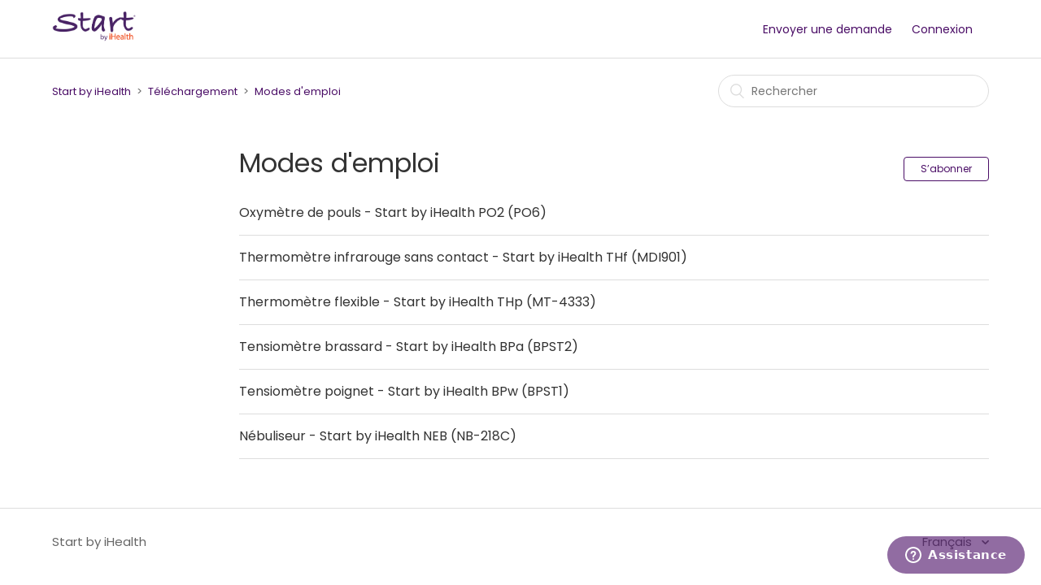

--- FILE ---
content_type: text/html; charset=utf-8
request_url: https://startbyihealth.zendesk.com/hc/fr/sections/360000624158-Modes-d-emploi
body_size: 3540
content:
<!DOCTYPE html>
<html dir="ltr" lang="fr">
<head>
  <meta charset="utf-8" />
  <!-- v26851 -->


  <title>Modes d&#39;emploi &ndash; Start by iHealth</title>

  <meta name="csrf-param" content="authenticity_token">
<meta name="csrf-token" content="">

  <link rel="canonical" href="https://startbyihealth.zendesk.com/hc/fr/sections/360000624158-Modes-d-emploi">
<link rel="alternate" hreflang="en-gb" href="https://startbyihealth.zendesk.com/hc/en-gb/sections/360000624158-User-manuals">
<link rel="alternate" hreflang="fr" href="https://startbyihealth.zendesk.com/hc/fr/sections/360000624158-Modes-d-emploi">
<link rel="alternate" hreflang="x-default" href="https://startbyihealth.zendesk.com/hc/fr/sections/360000624158-Modes-d-emploi">

  <link rel="stylesheet" href="//static.zdassets.com/hc/assets/application-f34d73e002337ab267a13449ad9d7955.css" media="all" id="stylesheet" />
    <!-- Entypo pictograms by Daniel Bruce — www.entypo.com -->
    <link rel="stylesheet" href="//static.zdassets.com/hc/assets/theming_v1_support-e05586b61178dcde2a13a3d323525a18.css" media="all" />
  <link rel="stylesheet" type="text/css" href="/hc/theming_assets/558341/360000005909/style.css?digest=25691847065873">

  <link rel="icon" type="image/x-icon" href="/hc/theming_assets/01HZP8895Z4M1458XBNFE5V0GT">

    <script src="//static.zdassets.com/hc/assets/jquery-ed472032c65bb4295993684c673d706a.js"></script>
    <script async src="https://www.googletagmanager.com/gtag/js?id=G-CBENNZBQVY"></script>
<script>
  window.dataLayer = window.dataLayer || [];
  function gtag(){dataLayer.push(arguments);}
  gtag('js', new Date());
  gtag('config', 'G-CBENNZBQVY');
</script>


  <meta content="width=device-width, initial-scale=1.0, maximum-scale=1.0, user-scalable=0" name="viewport" />
<link href="https://fonts.googleapis.com/css?family=Poppins" rel="stylesheet">
  <script type="text/javascript" src="/hc/theming_assets/558341/360000005909/script.js?digest=25691847065873"></script>
</head>
<body class="">
  
  
  

  <header class="header">
  <div class="logo">
    <a title="Accueil" href="/hc/fr">
      <img src="/hc/theming_assets/01HZP8891R8H7R1Y36597X0DVR" alt="Logo">
    </a>
  </div>
  <div class="nav-wrapper">
    <span class="icon-menu"></span>
    <nav class="user-nav" id="user-nav">
      
      <a class="submit-a-request" href="/hc/fr/requests/new">Envoyer une demande</a>
    </nav>
      <a class="login" data-auth-action="signin" role="button" rel="nofollow" title="Ouvre une boîte de dialogue" href="/hc/fr/signin?return_to=https%3A%2F%2Fstartbyihealth.zendesk.com%2Fhc%2Ffr%2Fsections%2F360000624158-Modes-d-emploi&amp;locale=fr">Connexion</a>

  </div>
</header>


  <main role="main">
    <div class="container-divider"></div>
<div class="container">
  <nav class="sub-nav">
    <ol class="breadcrumbs">
  
    <li title="Start by iHealth">
      
        <a href="/hc/fr">Start by iHealth</a>
      
    </li>
  
    <li title="Téléchargement">
      
        <a href="/hc/fr/categories/360000261118-T%C3%A9l%C3%A9chargement">Téléchargement</a>
      
    </li>
  
    <li title="Modes d&#39;emploi">
      
        <a href="/hc/fr/sections/360000624158-Modes-d-emploi">Modes d&#39;emploi</a>
      
    </li>
  
</ol>

    <form role="search" class="search" data-search="" action="/hc/fr/search" accept-charset="UTF-8" method="get"><input type="hidden" name="utf8" value="&#x2713;" autocomplete="off" /><input type="search" name="query" id="query" placeholder="Rechercher" aria-label="Rechercher" /></form>
  </nav>

  <div class="section-container">
    <section class="section-content">
      <header class="page-header">
        <h1>
          Modes d&#39;emploi
          
        </h1>
        <div class="section-subscribe dropdown" aria-haspopup="true">
  <a class="dropdown-toggle" role="button" data-auth-action="signin" aria-selected="false" title="Ouvre une fenêtre de connexion" href="#">S’abonner</a>
  <span class="dropdown-menu" role="menu" aria-expanded="false">
      <a rel="nofollow" role="menuitem" aria-selected="false" data-method="post" href="/hc/fr/sections/360000624158-Modes-d-emploi/subscription.html?subscribe_to_grandchildren=false">Nouveaux articles</a>
      <a rel="nofollow" role="menuitem" aria-selected="false" data-method="post" href="/hc/fr/sections/360000624158-Modes-d-emploi/subscription.html?subscribe_to_grandchildren=true">Nouveaux articles et commentaires</a>
  </span>
</div>

        
      </header>


      
        <ul class="article-list">
          
            <li class="article-list-item ">
              
              <a href="/hc/fr/articles/6876507136401-Oxym%C3%A8tre-de-pouls-Start-by-iHealth-PO2-PO6" class="article-list-link">Oxymètre de pouls - Start by iHealth PO2 (PO6)</a>
            </li>
          
            <li class="article-list-item ">
              
              <a href="/hc/fr/articles/360002330778-Thermom%C3%A8tre-infrarouge-sans-contact-Start-by-iHealth-THf-MDI901" class="article-list-link">Thermomètre infrarouge sans contact - Start by iHealth THf (MDI901)</a>
            </li>
          
            <li class="article-list-item ">
              
              <a href="/hc/fr/articles/360002330798-Thermom%C3%A8tre-flexible-Start-by-iHealth-THp-MT-4333" class="article-list-link">Thermomètre flexible - Start by iHealth THp (MT-4333)</a>
            </li>
          
            <li class="article-list-item ">
              
              <a href="/hc/fr/articles/360002330838-Tensiom%C3%A8tre-brassard-Start-by-iHealth-BPa-BPST2" class="article-list-link">Tensiomètre brassard - Start by iHealth BPa (BPST2)</a>
            </li>
          
            <li class="article-list-item ">
              
              <a href="/hc/fr/articles/360002330858-Tensiom%C3%A8tre-poignet-Start-by-iHealth-BPw-BPST1" class="article-list-link">Tensiomètre poignet - Start by iHealth BPw (BPST1)</a>
            </li>
          
            <li class="article-list-item ">
              
              <a href="/hc/fr/articles/360002330878-N%C3%A9buliseur-Start-by-iHealth-NEB-NB-218C" class="article-list-link">Nébuliseur - Start by iHealth NEB (NB-218C)</a>
            </li>
          
        </ul>
      

      
    </section>
  </div>
</div>

  </main>

  <footer class="footer">
  <div class="footer-inner">
    <a title="Accueil" href="/hc/fr">Start by iHealth</a>

    <div class="footer-language-selector">
      
        <div class="dropdown language-selector" aria-haspopup="true">
          <a class="dropdown-toggle">
            Français
          </a>
          <span class="dropdown-menu dropdown-menu-end" role="menu">
            
              <a href="/hc/change_language/en-gb?return_to=%2Fhc%2Fen-gb%2Fsections%2F360000624158-User-manuals" dir="ltr" rel="nofollow" role="menuitem">
                English (GB)
              </a>
            
          </span>
        </div>
      
    </div>
  </div>
</footer>



  <!-- / -->

  
  <script src="//static.zdassets.com/hc/assets/fr.9c34299558014f9801ff.js"></script>
  <script src="https://ihealthlabseurope1.zendesk.com/auth/v2/host/without_iframe.js" data-brand-id="360000005909" data-return-to="https://startbyihealth.zendesk.com/hc/fr/sections/360000624158-Modes-d-emploi" data-theme="hc" data-locale="fr" data-auth-origin="360000005909,false,true"></script>

  <script type="text/javascript">
  /*

    Greetings sourcecode lurker!

    This is for internal Zendesk and legacy usage,
    we don't support or guarantee any of these values
    so please don't build stuff on top of them.

  */

  HelpCenter = {};
  HelpCenter.account = {"subdomain":"ihealthlabseurope1","environment":"production","name":"iHealthLabs Europe"};
  HelpCenter.user = {"identifier":"da39a3ee5e6b4b0d3255bfef95601890afd80709","email":null,"name":"","role":"anonymous","avatar_url":"https://assets.zendesk.com/hc/assets/default_avatar.png","is_admin":false,"organizations":[],"groups":[]};
  HelpCenter.internal = {"asset_url":"//static.zdassets.com/hc/assets/","web_widget_asset_composer_url":"https://static.zdassets.com/ekr/snippet.js","current_session":{"locale":"fr","csrf_token":null,"shared_csrf_token":null},"usage_tracking":{"event":"section_viewed","data":"[base64]--89a38df7bb890d1695bee2282fab1b74d6984156","url":"https://startbyihealth.zendesk.com/hc/activity"},"current_record_id":null,"current_record_url":null,"current_record_title":null,"current_text_direction":"ltr","current_brand_id":360000005909,"current_brand_name":"Start by iHealth","current_brand_url":"https://startbyihealth.zendesk.com","current_brand_active":true,"current_path":"/hc/fr/sections/360000624158-Modes-d-emploi","show_autocomplete_breadcrumbs":true,"user_info_changing_enabled":false,"has_user_profiles_enabled":true,"has_end_user_attachments":true,"user_aliases_enabled":false,"has_anonymous_kb_voting":true,"has_multi_language_help_center":true,"show_at_mentions":true,"embeddables_config":{"embeddables_web_widget":true,"embeddables_help_center_auth_enabled":false,"embeddables_connect_ipms":false},"answer_bot_subdomain":"static","gather_plan_state":"subscribed","has_article_verification":false,"has_gather":true,"has_ckeditor":false,"has_community_enabled":false,"has_community_badges":true,"has_community_post_content_tagging":false,"has_gather_content_tags":true,"has_guide_content_tags":true,"has_user_segments":true,"has_answer_bot_web_form_enabled":false,"has_garden_modals":false,"theming_cookie_key":"hc-da39a3ee5e6b4b0d3255bfef95601890afd80709-2-preview","is_preview":false,"has_search_settings_in_plan":true,"theming_api_version":1,"theming_settings":{"brand_color":"rgba(74, 13, 102, 1)","brand_text_color":"#FFFFFF","text_color":"#333333","link_color":"rgba(74, 13, 102, 1)","background_color":"rgba(255, 255, 255, 1)","heading_font":"-apple-system, BlinkMacSystemFont, 'Segoe UI', Helvetica, Arial, sans-serif","text_font":"-apple-system, BlinkMacSystemFont, 'Segoe UI', Helvetica, Arial, sans-serif","logo":"/hc/theming_assets/01HZP8891R8H7R1Y36597X0DVR","favicon":"/hc/theming_assets/01HZP8895Z4M1458XBNFE5V0GT","homepage_background_image":"/hc/theming_assets/01HZP88ARDAK7QP5JSS23KDZHP","community_background_image":"/hc/theming_assets/01HZP88AXTEW1PXZC0M9HZ2EZS","community_image":"/hc/theming_assets/01HZP88B257E06AK3GND0GB0JC"},"has_pci_credit_card_custom_field":false,"help_center_restricted":false,"is_assuming_someone_else":false,"flash_messages":[],"user_photo_editing_enabled":true,"user_preferred_locale":"fr-fr","base_locale":"fr","login_url":"/hc/fr/signin?return_to=https%3A%2F%2Fstartbyihealth.zendesk.com%2Fhc%2Ffr%2Fsections%2F360000624158-Modes-d-emploi","has_alternate_templates":false,"has_custom_statuses_enabled":false,"has_hc_generative_answers_setting_enabled":true,"has_generative_search_with_zgpt_enabled":false,"has_suggested_initial_questions_enabled":false,"has_guide_service_catalog":true,"has_service_catalog_search_poc":false,"has_service_catalog_itam":false,"has_csat_reverse_2_scale_in_mobile":false,"has_knowledge_navigation":false,"has_unified_navigation":false,"has_unified_navigation_eap_access":false,"has_csat_bet365_branding":false,"version":"v26851","dev_mode":false};
</script>

  
  <script src="//static.zdassets.com/hc/assets/moment-3b62525bdab669b7b17d1a9d8b5d46b4.js"></script>
  <script src="//static.zdassets.com/hc/assets/hc_enduser-be182e02d9d03985cf4f06a89a977e3d.js"></script>
  
  
</body>
</html>